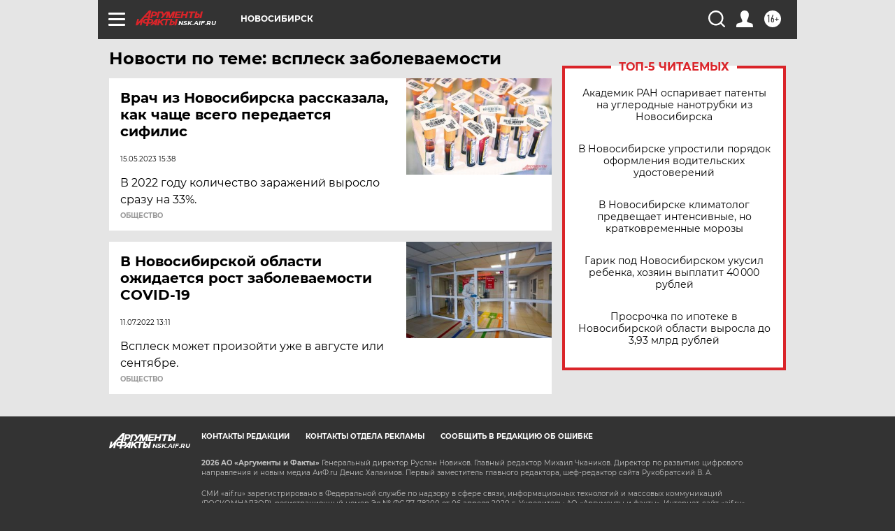

--- FILE ---
content_type: text/html
request_url: https://tns-counter.ru/nc01a**R%3Eundefined*aif_ru/ru/UTF-8/tmsec=aif_ru/801436415***
body_size: -72
content:
70BD6D35696C95A1X1768723873:70BD6D35696C95A1X1768723873